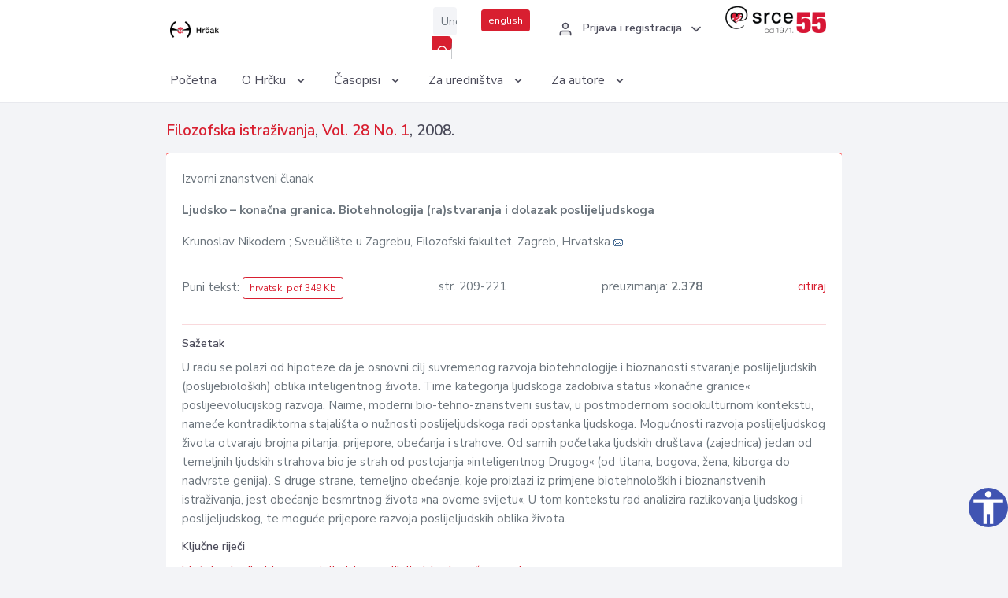

--- FILE ---
content_type: text/html; charset=UTF-8
request_url: https://hrcak.srce.hr/23155
body_size: 5083
content:
<!DOCTYPE html>
<html lang="hr">

<head>
    <meta charset="utf-8" />
    <title>Ljudsko – konačna granica. Biotehnologija (ra)stvaranja i dolazak poslijeljudskoga</title>
    <meta name="viewport" content="width=device-width, initial-scale=1.0">

            <meta name="description" content="U radu se polazi od hipoteze da je osnovni cilj suvremenog razvoja biotehnologije i bioznanosti stvaranje poslijeljudskih (poslijebioloških) oblika inteligentnog života. Time kategorija ljudskoga zadobiva status »konačne granice« poslijeevolucijskog..." />
                <meta name="keywords" content="biotehnologija; bioznanost; ljudsko; poslijeljudsko; konačna granica" />
    
        <!-- Highwire Press -->
                                    <meta name="citation_title" content="Ljudsko – konačna granica. Biotehnologija (ra)stvaranja i dolazak poslijeljudskoga"/>
                                                <meta name="citation_author" content="Nikodem, Krunoslav"/>
                                                <meta name="citation_author_institution" content="Sveučilište u Zagrebu, Filozofski fakultet, Zagreb, Hrvatska"/>
                                                <meta name="citation_author_institution" content="University of Zagreb, Faculty of Humanities and Social Sciences, Zagreb, Croatia"/>
                                                <meta name="citation_publication_date" content="2008/04/07"/>
                                                <meta name="citation_publisher" content="Hrvatsko filozofsko društvo"/>
                                                <meta name="citation_journal_title" content="Filozofska istraživanja"/>
                                                <meta name="citation_issn" content="0351-4706"/>
                                                <meta name="citation_issn" content="1848-2309"/>
                                                <meta name="citation_volume" content="28"/>
                                                <meta name="citation_issue" content="1"/>
                                                <meta name="citation_pdf_url" content="https://hrcak.srce.hr/file/36505"/>
                                                <meta name="citation_language" content="hr"/>
                                                <meta name="citation_firstpage" content="209"/>
                                                <meta name="citation_lastpage" content="221"/>
                                                <meta name="citation_keywords" content="biotehnologija; bioznanost; ljudsko; poslijeljudsko; konačna granica"/>
                        
    
    <meta content="Srce" name="author" />
    <meta http-equiv="X-UA-Compatible" content="IE=edge" />

    <!-- App favicon -->
    <link rel="shortcut icon" href="/javno/assets/images/favicon.ico">

    <!-- App css -->
    <link href="/javno/assets/css/bootstrap.min.css" rel="stylesheet" type="text/css" />
    <link href="/javno/assets/css/icons.min.css" rel="stylesheet" type="text/css" />
    <link href="/javno/assets/css/app.css" rel="stylesheet" type="text/css" />
    <!-- JATS -->
    <link href="/javno/assets/libs/jats/transform/hrcak/hrcak.css" rel="stylesheet" type="text/css" />

    <link href="/javno/assets/css/custom_selec2_css.css" rel="stylesheet" type="text/css" />

    
</head>


<body data-layout="topnav">
<a class="skip-main text-white" href="#skipToMain" aria-label="skoči na glavni sadržaj">
    Skoči na glavni sadržaj
</a>

<div class="wrapper">

    <div class="navbar navbar-expand flex-column flex-md-row navbar-custom">
        <div class="container-fluid">
            <!-- LOGO -->
            <a href="https://hrcak.srce.hr/" class="navbar-brand mr-0 mr-md-2 logo">
                    <span class="logo-lg">
                        <img src="/javno/assets/images/hrcak-logo2.png" alt="" height="34" />

                    </span>
                <span class="logo-sm">
                        <img src="/javno/assets/images/hrcak-logo2.png" alt="" height="24">
                    </span>
            </a>

            <ul class="navbar-nav bd-navbar-nav flex-row list-unstyled menu-left mb-0">
                <li class="">
                    <button class="button-menu-mobile open-left disable-btn">
                        <i data-feather="menu" class="menu-icon"></i>
                        <i data-feather="x" class="close-icon"></i>
                    </button>
                </li>
            </ul>

            <ul class="navbar-nav flex-row ml-auto d-flex list-unstyled topnav-menu float-right mb-0">

								<!-- Search -->
                                <li>
                    <div class="app-search">
                        <form action="/pretraga" title="Pretraži">
                            <div class="input-group">
                                <input type="text" aria-label="Unesite pojam za pretragu..." class="form-control searchInput" name="q" placeholder="Unesite pojam za pretragu...">
                                <div class="input-group-append">
                                    <button class="btn btn-primary" aria-label="Pretraži" type="submit" value="submit"> <i data-feather="search" class="serachIkona"></i></button>
                                </div>
                            </div>
                        </form>
                    </div>
                </li>
                
                <li>
                    <div class="app-search">

                      <div class="input-group">
                                                <a rel="alternate" hreflang="en" href="https://hrcak.srce.hr/en/23155" class="mr-0 mt-1 btn btn-primary btn-sm ">english</a>
                                              </div>

                    </div>
                </li>


                <li class="dropdown notification-list align-self-center profile-dropdown">
                    <a class="nav-link dropdown-toggle nav-user mr-0" data-toggle="dropdown" href="#" role="button"
                       aria-haspopup="false" aria-expanded="false">
                        <div class="media user-profile ">
                                                            <div class="media-body text-left">
                                    <h6 class="pro-user-name ml-2 my-0">
                                        <i data-feather="user" class="icon-dual icon-xs mr-2"></i>
                                        <span>Prijava i registracija</span>
                                    </h6>
                                </div>
                                                        <span data-feather="chevron-down" class="ml-2 align-self-center"></span>
                        </div>
                    </a>
                    <div class="dropdown-menu profile-dropdown-items dropdown-menu-right">
                                                    <a href="/login" class="dropdown-item notify-item">
                                <i data-feather="user" class="icon-dual icon-xs mr-2"></i>
                                <span>Prijava</span>
                            </a>
                            <a href="/korisnik/nova_autentikacija" class="dropdown-item notify-item">
                                <i data-feather="help-circle" class="icon-dual icon-xs mr-2"></i>
                                <span>Promjena načina <br>autentikacije</span>
                            </a>
                            <a href="/novi_korisnik" class="dropdown-item notify-item">
                                <i data-feather="settings" class="icon-dual icon-xs mr-2"></i>
                                <span>Registracija</span>
                            </a>
                                            </div>
                </li>


                <li class="d-none d-sm-block">
                    <div class="app-search">

                        <div class="input-group">
                            <a href="https://www.srce.unizg.hr" target="_blank"><img src="/javno/assets/images/srcelogo55.png" class="mr-0" alt="srce logo" height="34"></a>
                        </div>

                    </div>
                </li>


            </ul>
        </div>

    </div>
<div class="topnav shadow-sm">
        <div class="container-fluid">
            <nav class="navbar navbar-light navbar-expand-lg topbar-nav">
                <div class="collapse navbar-collapse" id="topnav-menu-content">
                    <ul class="metismenu" id="menu-bar">
                        <li class="menu-title">Navigation</li>

                        <li>
                            <a href="/">
                                <span class="badge badge-success float-right">1</span>
                                <span>Početna</span>
                            </a>
                        </li>
                        <li class="menu-title">O Hrčku</li>

                        <li>
                            <a href="javascript: void(0);">

                                <span> O Hrčku </span>
                                <span class="menu-arrow"></span>
                            </a>

                            <ul class="nav-second-level" aria-expanded="false">
                                <li>
                                    <a href="https://hrcak.srce.hr/o-hrcku">O Hrčku</a>
                                </li>
                                <li>
                                    <a href="https://hrcak.srce.hr/interoperabilnost">Interoperabilnost</a>
                                </li>
                                <li>
                                    <a href="https://hrcak.srce.hr/politike">Politike korištenja</a>
                                </li>
                                <li>
                                    <a href="https://hrcak.srce.hr/savjet-hrcka">Savjet Hrčka</a>
                                </li>
                                <li>
                                    <a href="https://hrcak.srce.hr/kontakt">Kontakt</a>
                                </li>
                                <li>
                                    <a href="https://www.srce.unizg.hr/redovna-odrzavanja-sustava#hrcak">Redovne nadogradnje</a>
                                </li>
                            </ul>
                        </li>



                        <li>
                            <a href="javascript: void(0);">

                                <span> Časopisi </span>
                                <span class="menu-arrow"></span>
                            </a>

                            <ul class="nav-second-level" aria-expanded="false">
                                <li>
                                    <a href="https://hrcak.srce.hr/popis_casopisa/abecedno">Abecedno</a>
                                </li>
                                <li>
                                    <a href="https://hrcak.srce.hr/podrucja">Po područjima</a>
                                </li>

                            </ul>
                        </li>
                        <li>
                            <a href="javascript: void(0);">

                                <span> Za uredništva </span>
                                <span class="menu-arrow"></span>
                            </a>

                            <ul class="nav-second-level" aria-expanded="false">
                                <li>
                                    <a href="https://hrcak.srce.hr/posjecenost">Posjećenost časopisa</a>
                                </li>
                                <li>
                                    <a href="https://hrcak.srce.hr/statusi">Statusi časopisa</a>
                                </li>
                                <li>
                                    <a href="https://wiki.srce.hr/pages/viewpage.action?pageId=27690837" target="_blank">Upute za administratore časopisa</a>
                                </li>
                                <li>
                                    <a href="https://hrcak.srce.hr/otvoreni-pristup">Izjava o otvorenom pristupu</a>
                                </li>
                                <li>
                                    <a href="https://hrcak.srce.hr/kriteriji">Kriteriji uvrštavanja časopisa</a>
                                </li>
                                <li>
                                    <a href="https://hrcak.srce.hr/novi_casopis">Prijava časopisa u Hrčak</a>
                                </li>
                                <li>
                                    <a href="https://hrcak.srce.hr/alati">Alati</a>
                                </li>
                            </ul>
                        </li>
                        <li>
                            <a href="javascript: void(0);">

                                <span> Za autore </span>
                                <span class="menu-arrow"></span>
                            </a>

                            <ul class="nav-second-level" aria-expanded="false">
                                <li>
                                    <a href="https://hrcak.srce.hr/prijava-radova">Prijava radova</a>
                                </li>
                                <li>
                                    <a href="https://hrcak.srce.hr/orcid">ORCID identifikator</a>
                                </li>

                            </ul>
                        </li>

                    </ul>
                </div>
            </nav>
        </div>
    </div>
        
    <div id="skipToMain">
            <div class="content-page">
            <div class="content">
                <div class="container-fluid">
                    <div class="row page-title">
                        <div class="col-md-12">
                            <h4 class="mb-1 mt-0">
                                <a href="https://hrcak.srce.hr/filozofska-istrazivanja">Filozofska istraživanja</a>,
                                <a href="https://hrcak.srce.hr/broj/2105">Vol. 28  No. 1</a>, 2008.</h4>
                        </div>
                    </div>

                    <div class="row">
                        <div class="col-lg-12 col-xs-12 col-md-12">
                            <div class="card topBorder">
                                <div class="card-body">
                                    <p>Izvorni znanstveni članak</p>
                                                                        <p><b>Ljudsko – konačna granica. Biotehnologija (ra)stvaranja i dolazak poslijeljudskoga</b></p>

                                    <p>
                                                                                                                                                                            Krunoslav Nikodem
                                            
                                                                                                                                                    ; Sveučilište u Zagrebu, Filozofski fakultet, Zagreb, Hrvatska
                                                                                                                                                                                                                                            <a href="mailto:&#x6b;nik&#x6f;&#x64;em&#64;&#102;fzg&#x2e;&#x68;r"><img title="mail" src="https://hrcak.srce.hr/javno/assets/images/mail.gif"></a>
                                                                                                                                                                                        <br>
                                                                            </p>
                                                                        <hr>
                                                                                                                     <div class="d-flex justify-content-between">
                                            <p>Puni tekst: <a class="btn btn-outline-primary btn-sm" href="https://hrcak.srce.hr/file/36505" target="_blank">hrvatski pdf 349 Kb</a></p>

                                                                                                                                        <p>str. 209-221</p>
                                                                                        <p>preuzimanja: <strong>2.378</strong></p>
                                            <p>
                                                <a href="#" id="cite_link">citiraj</a>
                                            </p>
                                        </div>

                                        
                                        <div id="cite" style="display: none;">
                                                                                            <p><b>APA 6th Edition</b></p>
                                                <p>Nikodem, K. (2008). Ljudsko – konačna granica. Biotehnologija (ra)stvaranja i dolazak poslijeljudskoga. <i>Filozofska istraživanja, 28</i> (1), 209-221. Preuzeto s https://hrcak.srce.hr/23155</p>
                                                                                                    <hr>
                                                                                                                                            <p><b>MLA 8th Edition</b></p>
                                                <p>Nikodem, Krunoslav. "Ljudsko – konačna granica. Biotehnologija (ra)stvaranja i dolazak poslijeljudskoga." <i>Filozofska istraživanja</i>, vol. 28, br. 1, 2008, str. 209-221. https://hrcak.srce.hr/23155. Citirano 21.01.2026.</p>
                                                                                                    <hr>
                                                                                                                                            <p><b>Chicago 17th Edition</b></p>
                                                <p>Nikodem, Krunoslav. "Ljudsko – konačna granica. Biotehnologija (ra)stvaranja i dolazak poslijeljudskoga." <i>Filozofska istraživanja</i> 28, br. 1 (2008): 209-221. https://hrcak.srce.hr/23155</p>
                                                                                                    <hr>
                                                                                                                                            <p><b>Harvard</b></p>
                                                <p>Nikodem, K. (2008). 'Ljudsko – konačna granica. Biotehnologija (ra)stvaranja i dolazak poslijeljudskoga', <i>Filozofska istraživanja</i>, 28(1), str. 209-221. Preuzeto s: https://hrcak.srce.hr/23155 (Datum pristupa: 21.01.2026.)</p>
                                                                                                    <hr>
                                                                                                                                            <p><b>Vancouver</b></p>
                                                <p>Nikodem K. Ljudsko – konačna granica. Biotehnologija (ra)stvaranja i dolazak poslijeljudskoga. Filozofska istraživanja [Internet]. 2008 [pristupljeno 21.01.2026.];28(1):209-221. Dostupno na: https://hrcak.srce.hr/23155</p>
                                                                                                    <hr>
                                                                                                                                            <p><b>IEEE</b></p>
                                                <p>K. Nikodem, "Ljudsko – konačna granica. Biotehnologija (ra)stvaranja i dolazak poslijeljudskoga", <i>Filozofska istraživanja</i>, vol.28, br. 1, str. 209-221, 2008. [Online]. Dostupno na: https://hrcak.srce.hr/23155. [Citirano: 21.01.2026.]</p>
                                                                                            
                                        </div>

                                                                                                                                                          
                                    
                                    
                                        <hr>

                                    <h6>Sažetak</h6>
                                    <p>U radu se polazi od hipoteze da je osnovni cilj suvremenog razvoja biotehnologije i bioznanosti stvaranje poslijeljudskih (poslijebioloških) oblika inteligentnog života. Time kategorija ljudskoga zadobiva status »konačne granice« poslijeevolucijskog razvoja. Naime, moderni bio-tehno-znanstveni sustav, u postmodernom sociokulturnom kontekstu, nameće kontradiktorna stajališta o nužnosti poslijeljudskoga radi opstanka ljudskoga. Mogućnosti razvoja poslijeljudskog života otvaraju brojna pitanja, prijepore, obećanja i strahove. Od samih početaka ljudskih društava (zajednica) jedan od temeljnih ljudskih strahova bio je strah od postojanja »inteligentnog Drugog« (od titana, bogova, žena, kiborga do nadvrste genija). S druge strane, temeljno obećanje, koje proizlazi iz primjene biotehnoloških i bioznanstvenih istraživanja, jest obećanje besmrtnog života »na ovome svijetu«. U tom kontekstu rad analizira razlikovanja ljudskog i poslijeljudskog, te moguće prijepore razvoja poslijeljudskih oblika života.</p>
                                    <h6>Ključne riječi</h6>
                                    <p>
                                                                                    <a href="https://hrcak.srce.hr/pretraga?type=napredna&amp;field[]=article_keywords&amp;term[]=%22biotehnologija%22">biotehnologija</a>;                                                                                    <a href="https://hrcak.srce.hr/pretraga?type=napredna&amp;field[]=article_keywords&amp;term[]=%22+bioznanost%22"> bioznanost</a>;                                                                                    <a href="https://hrcak.srce.hr/pretraga?type=napredna&amp;field[]=article_keywords&amp;term[]=%22+ljudsko%22"> ljudsko</a>;                                                                                    <a href="https://hrcak.srce.hr/pretraga?type=napredna&amp;field[]=article_keywords&amp;term[]=%22+poslijeljudsko%22"> poslijeljudsko</a>;                                                                                    <a href="https://hrcak.srce.hr/pretraga?type=napredna&amp;field[]=article_keywords&amp;term[]=%22+kona%C4%8Dna+granica%22"> konačna granica</a>                                                                            </p>
                                    <h6>Hrčak ID: </h6>
                                    <p>23155</p>
                                    <h6>URI</h6>
                                    <p><a href="https://hrcak.srce.hr/23155">https://hrcak.srce.hr/23155</a> </p>
                                    <h6>Datum izdavanja:</h6>
                                    <p>7.4.2008.</p>
                                                                        <p>
                                                                                                                                                                                                                                                                                                                    <span class="mt-4 mr-1 metaPodaciJezik">Podaci na drugim jezicima:</span>
                                                                                                    <a href="https://hrcak.srce.hr/clanak/36506">
                                                        <span class="badge badge-soft-secondary mt-1">engleski</span>
                                                    </a>
                                                                                                                                                                        </p>
                                    <p class="text-center mt-5">Posjeta: 4.716
                                        <a href="https://hrcak.srce.hr/posjecenost-objasnjenje">*</a>
                                    </p>
                                </div>
                            </div>
                        </div>

                    </div>

                    <!-- JATS -->
                    
                </div>
            </div>
        </div>


    </div>

    
    <script src = "https://ajax.googleapis.com/ajax/libs/jquery/2.1.3/jquery.min.js"></script>
    <script>
        $('#cite_link').click(function(){
            $('#cite').slideToggle('fast');
            return false;
        });
        $('#verzije_link').click(function(){
            $('#verzije').slideToggle('fast');
            return false;
        });
    </script>


    </div>

    <footer class="footer">
        <div class="container-fluid">
            <div class="row">

                <div class="col-12">
                    <div class="footerLinks">
                            <span>
                                2021 © Portal hrvatskih znanstvenih i stručnih časopisa - Hrčak
                            </span>
                        <div>
                            <a href="https://wiki.srce.hr/x/xIB3Aw" target="_blank">Izjava o pristupačnosti</a>
                            |

                                                            <a href="https://www.srce.unizg.hr/politika-privatnosti" target="_blank">Politika privatnosti</a>
                                                            |
                            <a href="/kontakt">Kontakt</a>
                        </div>

                    </div>

                </div>
            </div>
        </div>
    </footer>

</div>



<script src="/javno/assets/js/vendor.min.js"></script>
<script src="/javno/assets/libs/moment/moment.min.js"></script>
<script src="/javno/assets/js/app.min.js"></script>

<script src="/javno/assets/js/pristupacnost.js"></script>
<script>
    var options = {
        icon: {
            circular: true,
            img: 'accessibility',
        }
    }
    window.addEventListener('load', function () { new Pristupacnost(options); }, false);
</script>

<script>
    (function(i,s,o,g,r,a,m){i['GoogleAnalyticsObject']=r;i[r]=i[r]||function(){
        (i[r].q=i[r].q||[]).push(arguments)},i[r].l=1*new Date();a=s.createElement(o),
        m=s.getElementsByTagName(o)[0];a.async=1;a.src=g;m.parentNode.insertBefore(a,m)
    })(window,document,'script','https://www.google-analytics.com/analytics.js','ga');
    ga('create', 'UA-3867323-1', 'auto');
    ga('send', 'pageview');
</script>

</body>

</html>
